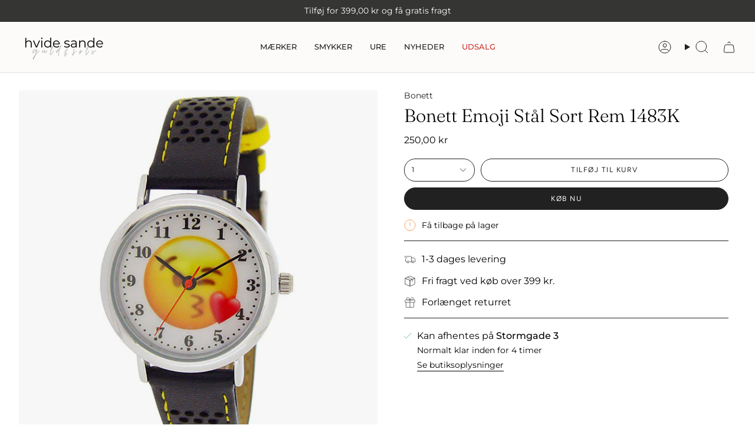

--- FILE ---
content_type: text/html; charset=utf-8
request_url: https://hvsguldogsolv.dk/variants/36214376988821/?section_id=api-pickup-availability
body_size: 402
content:
<div id="shopify-section-api-pickup-availability" class="shopify-section">
<div class="pickup__preview pickup__preview--primary"><svg aria-hidden="true" focusable="false" role="presentation" class="icon icon-check" viewBox="0 0 24 24"><path d="m5 13 4 4L19 7" stroke="#000" stroke-linecap="round" stroke-linejoin="round"/></svg><div class="pickup__info"><p class="pickup__info__text">Kan afhentes på <strong>Stormgade 3</strong></p>
        <p class="pickup__info__timing small">
          Normalt klar inden for 4 timer
        </p>
        <button id="ShowPickupAvailabilityDrawer" class="pickup__button text-link small" aria-haspopup="dialog" data-popup-open>Se butiksoplysninger
</button></div>
  </div>

  <dialog class="drawer" aria-modal="true" aria-labelledby="PickupAvailabilityHeading" data-pickup-drawer data-scroll-lock-required>
    <form method="dialog">
      <button class="visually-hidden no-js" aria-label="Luk"></button>
    </form>

    <div class="drawer__inner" data-scroll-lock-scrollable>
      <div class="drawer__head">
        <h3 class="caps" id="PickupAvailabilityHeading">Muligheder for afhentning</h3>

        <button type="button" class="drawer__close" data-popup-close autofocus aria-label="Luk"><svg aria-hidden="true" focusable="false" role="presentation" class="icon icon-cancel" viewBox="0 0 24 24"><path d="M6.758 17.243 12.001 12m5.243-5.243L12 12m0 0L6.758 6.757M12.001 12l5.243 5.243" stroke="currentColor" stroke-linecap="round" stroke-linejoin="round"/></svg></button>
      </div>

      <div class="drawer__body" data-pickup-drawer-body data-scroll-lock-scrollable>
        <div class="pickup__product__wrap">
          <p class="pickup__product__title">Bonett Emoji Stål Sort Rem 1483K</p></div>

        <ul class="pickup__list" role="list" aria-label="Muligheder for afhentning" data-store-availability-drawer-content tabindex="0"><li class="pickup__list__item">
              <p class="strong"><svg aria-hidden="true" focusable="false" role="presentation" class="icon icon-check" viewBox="0 0 24 24"><path d="m5 13 4 4L19 7" stroke="#000" stroke-linecap="round" stroke-linejoin="round"/></svg>Stormgade 3
              </p><p class="small">
                  <em>Mulighed for afhentning, normalt klar inden for 4 timer</em>
                </p><address class="pickup__address">
                <p>Stormgade 3<br>6960 Hvide Sande<br>Danmark</p>
<a aria-label="2 0 7 8 8 0 1 2" href="tel:20788012">20788012</a></address>
            </li></ul>
      </div>
    </div>
  </dialog></div>

--- FILE ---
content_type: text/html; charset=utf-8
request_url: https://hvsguldogsolv.dk/products/bonett-emoji-stal-sort-rem-1483k?section_id=api-product-grid-item
body_size: 335
content:
<div id="shopify-section-api-product-grid-item" class="shopify-section">

<div data-api-content>
<div class="grid-item product-item  product-item--centered product-item--outer-text product-item--has-quickbuy "
    id="product-item--api-product-grid-item-5710152597653"
    data-grid-item
    
  >
    <div class="product-item__image" data-product-image>
      <a class="product-link" href="/products/bonett-emoji-stal-sort-rem-1483k" aria-label="Bonett Emoji Stål Sort Rem 1483K" data-product-link="/products/bonett-emoji-stal-sort-rem-1483k"><div class="product-item__bg" data-product-image-default><figure class="image-wrapper image-wrapper--cover lazy-image lazy-image--backfill is-loading" style="--aspect-ratio: 0.9090909090909091;" data-aos="img-in"
  data-aos-delay="||itemAnimationDelay||"
  data-aos-duration="800"
  data-aos-anchor="||itemAnimationAnchor||"
  data-aos-easing="ease-out-quart"><img src="//hvsguldogsolv.dk/cdn/shop/products/1483K.jpg?crop=center&amp;height=638&amp;v=1599672689&amp;width=580" alt="" width="580" height="638" loading="eager" srcset="//hvsguldogsolv.dk/cdn/shop/products/1483K.jpg?v=1599672689&amp;width=136 136w, //hvsguldogsolv.dk/cdn/shop/products/1483K.jpg?v=1599672689&amp;width=160 160w, //hvsguldogsolv.dk/cdn/shop/products/1483K.jpg?v=1599672689&amp;width=180 180w, //hvsguldogsolv.dk/cdn/shop/products/1483K.jpg?v=1599672689&amp;width=220 220w, //hvsguldogsolv.dk/cdn/shop/products/1483K.jpg?v=1599672689&amp;width=254 254w, //hvsguldogsolv.dk/cdn/shop/products/1483K.jpg?v=1599672689&amp;width=284 284w, //hvsguldogsolv.dk/cdn/shop/products/1483K.jpg?v=1599672689&amp;width=292 292w, //hvsguldogsolv.dk/cdn/shop/products/1483K.jpg?v=1599672689&amp;width=320 320w, //hvsguldogsolv.dk/cdn/shop/products/1483K.jpg?v=1599672689&amp;width=480 480w, //hvsguldogsolv.dk/cdn/shop/products/1483K.jpg?v=1599672689&amp;width=528 528w, //hvsguldogsolv.dk/cdn/shop/products/1483K.jpg?v=1599672689&amp;width=580 580w" sizes="100vw" fetchpriority="high" class=" fit-cover is-loading ">
</figure>

&nbsp;</div></a>

      <quick-add-product>
      <div class="quick-add__holder" data-quick-add-holder="5710152597653"><form method="post" action="/cart/add" id="ProductForm--api-product-grid-item-5710152597653" accept-charset="UTF-8" class="shopify-product-form" enctype="multipart/form-data"><input type="hidden" name="form_type" value="product" /><input type="hidden" name="utf8" value="✓" /><input type="hidden" name="id" value="36214376988821"><button class="quick-add__button caps"
              type="submit"
              name="add"
              aria-label="Køb nu"
              data-add-to-cart
            >
              <span class="btn__text">Køb nu
</span>
              <span class="btn__plus"></span>
              <span class="btn__added">&nbsp;</span>
              <span class="btn__loader">
                <svg height="18" width="18" class="svg-loader">
                  <circle r="7" cx="9" cy="9" />
                  <circle stroke-dasharray="87.96459430051421 87.96459430051421" r="7" cx="9" cy="9" />
                </svg>
              </span>
              <span class="btn__error" data-message-error>&nbsp;</span>
            </button><input type="hidden" name="product-id" value="5710152597653" /><input type="hidden" name="section-id" value="api-product-grid-item" /></form></div>
    </quick-add-product>
    </div>

    <div class="product-information"
      style="--swatch-size: var(--swatch-size-filters);"
      data-product-information>
      <div class="product-item__info">
        <a class="product-link" href="/products/bonett-emoji-stal-sort-rem-1483k" data-product-link="/products/bonett-emoji-stal-sort-rem-1483k">
          <p class="product-item__title">Bonett Emoji Stål Sort Rem 1483K</p>

          <div class="product-item__price__holder"><div class="product-item__price" data-product-price>
              
<span class="price">
  
    <span class="new-price">
      
250,00 kr
</span>
    
  
</span>

            </div>
          </div>
        </a></div>
    </div>
  </div></div></div>

--- FILE ---
content_type: text/javascript
request_url: https://hvsguldogsolv.dk/cdn/shop/t/28/assets/pickup-availability.js?v=116132512005450310951733011289
body_size: 1425
content:
!function(){"use strict";function e(e){this.status=e.status||null,this.headers=e.headers||null,this.json=e.json||null,this.body=e.body||null}function t(e,t){t=t||{};var n=e.tabIndex;e.tabIndex=-1,e.dataset.tabIndex=n,e.focus(),void 0!==t.className&&e.classList.add(t.className),e.addEventListener("blur",(function i(o){o.target.removeEventListener(o.type,i),e.tabIndex=n,delete e.dataset.tabIndex,void 0!==t.className&&e.classList.remove(t.className)}))}function n(e){return Array.prototype.slice.call(e.querySelectorAll("[tabindex],[draggable],a[href],area,button:enabled,input:not([type=hidden]):enabled,object,select:enabled,textarea:enabled")).filter((function(e){return!(!(e.offsetWidth||e.offsetHeight||e.getClientRects().length)||(t=e,n=window.getComputedStyle(t),"none"===n.display||"hidden"===n.visibility));var t,n}))}e.prototype=Error.prototype;var i={};function o(){document.removeEventListener("focusin",i.focusin),document.removeEventListener("focusout",i.focusout),document.removeEventListener("keydown",i.keydown)}var s=Object.freeze({__proto__:null,forceFocus:t,focusHash:function(e){e=e||{};var n=window.location.hash,i=document.getElementById(n.slice(1));if(i&&e.ignore&&i.matches(e.ignore))return!1;n&&i&&t(i,e)},bindInPageLinks:function(e){return e=e||{},Array.prototype.slice.call(document.querySelectorAll('a[href^="#"]')).filter((function(n){if("#"===n.hash||""===n.hash)return!1;if(e.ignore&&n.matches(e.ignore))return!1;if(i=n.hash.substr(1),null===document.getElementById(i))return!1;var i,o=document.querySelector(n.hash);return!!o&&(n.addEventListener("click",(function(){t(o,e)})),!0)}))},focusable:n,trapFocus:function(e,s){s=s||{};var a=n(e),r=s.elementToFocus||e,u=a[0],l=a[a.length-1];o(),i.focusin=function(t){e!==t.target&&!e.contains(t.target)&&u&&u===t.target&&u.focus(),t.target!==e&&t.target!==l&&t.target!==u||document.addEventListener("keydown",i.keydown)},i.focusout=function(){document.removeEventListener("keydown",i.keydown)},i.keydown=function(t){"Tab"===t.code&&(t.target!==l||t.shiftKey||(t.preventDefault(),u.focus()),t.target!==e&&t.target!==u||!t.shiftKey||(t.preventDefault(),l.focus()))},document.addEventListener("focusout",i.focusout),document.addEventListener("focusin",i.focusin),t(r,s)},removeTrapFocus:o,autoFocusLastElement:function(){window.accessibility.lastElement&&document.body.classList.contains("is-focused")&&setTimeout((()=>{window.accessibility.lastElement?.focus()}))},accessibleLinks:function(e,t){if("string"!=typeof e)throw new TypeError(e+" is not a String.");if(0!==(e=document.querySelectorAll(e)).length){(t=t||{}).messages=t.messages||{};var n={newWindow:t.messages.newWindow||"Opens in a new window.",external:t.messages.external||"Opens external website.",newWindowExternal:t.messages.newWindowExternal||"Opens external website in a new window."},i=t.prefix||"a11y",o={newWindow:i+"-new-window-message",external:i+"-external-message",newWindowExternal:i+"-new-window-external-message"};e.forEach((function(e){var t=e.getAttribute("target"),n=e.getAttribute("rel"),i=function(e){return e.hostname!==window.location.hostname}(e),s="_blank"===t,a=null===n||-1===n.indexOf("noopener");if(s&&a){var r=null===n?"noopener":n+" noopener";e.setAttribute("rel",r)}i&&s?e.setAttribute("aria-describedby",o.newWindowExternal):i?e.setAttribute("aria-describedby",o.external):s&&e.setAttribute("aria-describedby",o.newWindow)})),function(e){var t=document.createElement("ul"),n=Object.keys(e).reduce((function(t,n){return t+"<li id="+o[n]+">"+e[n]+"</li>"}),"");t.setAttribute("hidden",!0),t.innerHTML=n,document.body.appendChild(t)}(n)}}});function a(e){return new Promise((t=>{e?.addEventListener("animationend",(function n(i){i.target==e&&(e.removeEventListener("animationend",n),t())}))}))}const r="[data-popup-open]",u="[data-popup-close]",l='button, [href], select, textarea, [tabindex]:not([tabindex="-1"])',p="closing";class c{constructor(e,t,n=!0,i=!0){this.popup=e,this.holder=t,this.a11y=s,this.isAnimating=!1,this.showModal=n,this.enableScrollLock=i,this.buttonPopupOpen=this.holder?.querySelector(r),this.popupEvents()}popupOpen(){this.popup&&(this.isAnimating=!0,this.showModal&&"function"==typeof this.popup.showModal?this.popup.showModal():this.showModal||"function"!=typeof this.popup.show?this.popup.setAttribute("open",""):this.popup.show(),this.popup.removeAttribute("inert"),this.popup.focus(),this.enableScrollLock&&document.dispatchEvent(new CustomEvent("theme:scroll:lock",{bubbles:!0})),a(this.popup).then((()=>{this.isAnimating=!1,this.enableScrollLock&&this.a11y.trapFocus(this.popup);(this.popup.querySelector("[autofocus]")||this.popup.querySelector(l))?.focus()})))}popupClose(){if(!this.isAnimating&&this.popup&&!this.popup.hasAttribute("inert")){if(!this.popup.hasAttribute(p))return this.popup.setAttribute(p,""),this.isAnimating=!0,void a(this.popup).then((()=>{this.isAnimating=!1,this.popupClose()}));"function"==typeof this.popup.close?this.popup.close():this.popup.removeAttribute("open"),this.popupCloseActions()}}popupCloseActions(){this.popup.hasAttribute("inert")||(this.popup.setAttribute("inert",""),this.popup.removeAttribute(p),!function(){const e=Boolean(document.querySelectorAll("dialog[open][data-scroll-lock-required]").length),t=Boolean(document.querySelectorAll(".drawer.is-open").length);return e||t}()&&this.enableScrollLock&&document.dispatchEvent(new CustomEvent("theme:scroll:unlock",{bubbles:!0})),this.popup.dispatchEvent(new CustomEvent("theme:popup:onclose",{bubbles:!1})),this.enableScrollLock&&(this.a11y.removeTrapFocus(),this.a11y.autoFocusLastElement()))}popupEvents(){if(!this.popup)return;this.buttonPopupOpen?.addEventListener("click",(e=>{e.preventDefault(),this.popupOpen(),window.accessibility.lastElement=this.buttonPopupOpen}));const e=this.popup.querySelectorAll(u);e.length&&e.forEach((e=>{e.addEventListener("click",(e=>{e.preventDefault(),this.popupClose()}))})),this.showModal&&this.popup.addEventListener("click",(e=>{"DIALOG"===e.target.nodeName&&"click"===e.type&&this.popupClose()})),this.popup.addEventListener("keydown",(e=>{"Escape"===e.code&&(e.preventDefault(),this.popupClose())})),this.popup.addEventListener("close",(()=>this.popupCloseActions()))}}const d="data-store-availability-container",h=".shopify-section",f="[data-pickup-drawer]",b="[data-section-type]",m="hidden";class w extends HTMLElement{constructor(){super()}connectedCallback(){this.container=this.closest(b),this.drawer=null,this.container.addEventListener("theme:variant:change",(e=>this.fetchPickupAvailability(e))),this.fetchPickupAvailability()}fetchPickupAvailability(e){if(e&&!e.detail.variant||e&&e.detail.variant&&!e.detail.variant.available)return void this.classList.add(m);const t=e&&e.detail.variant?e.detail.variant.id:this.getAttribute(d);t&&(this.popupActions=null,fetch(`${window.theme.routes.root}variants/${t}/?section_id=api-pickup-availability`).then(this.handleErrors).then((e=>e.text())).then((e=>{const t=(new DOMParser).parseFromString(e,"text/html").querySelector(h).innerHTML;this.innerHTML=t,this.drawer=this.querySelector(f),this.drawer?(this.classList.remove(m),this.popupActions=new c(this.drawer,this,!0,!0)):this.classList.add(m)})).catch((e=>{console.error(e)})))}handleErrors(t){return t.ok?t:t.json().then((function(n){throw new e({status:t.statusText,headers:t.headers,json:n})}))}}customElements.get("pickup-availability")||customElements.define("pickup-availability",w)}();
//# sourceMappingURL=pickup-availability.js.map


--- FILE ---
content_type: application/javascript
request_url: https://ecommplugins-trustboxsettings.trustpilot.com/sandgaards.myshopify.com.js?settings=1608148098903&shop=sandgaards.myshopify.com
body_size: 195
content:
const trustpilot_trustbox_settings = {"trustboxes":[],"activeTrustbox":0,"pageUrls":{"landing":"https://sandgaards.myshopify.com","category":"https://sandgaards.myshopify.com","product":"https://sandgaards.myshopify.com/products/aagaard-armband-14kt-guld-14103098-18"}};
dispatchEvent(new CustomEvent('trustpilotTrustboxSettingsLoaded'));